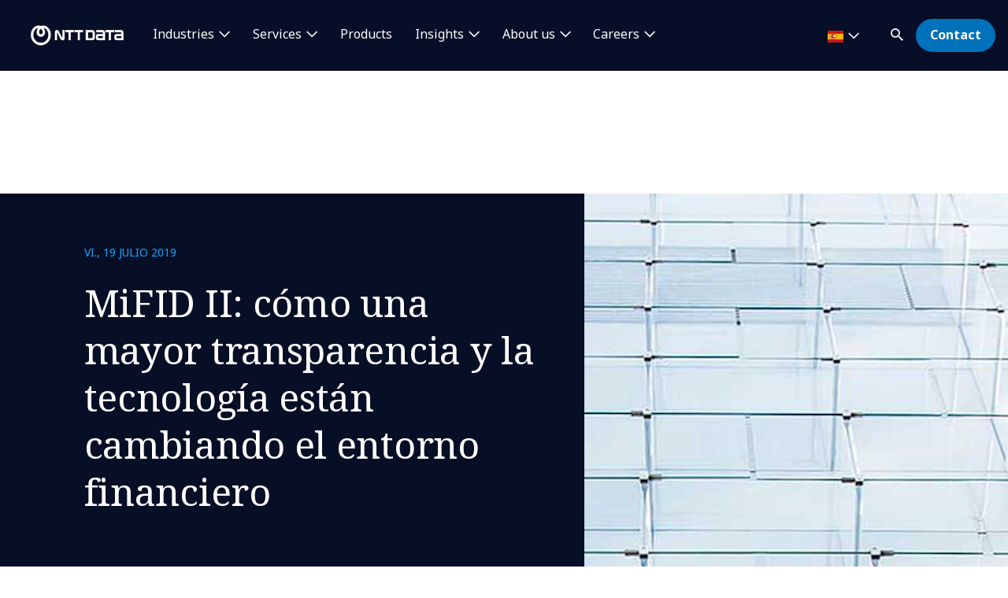

--- FILE ---
content_type: text/html; charset=utf-8
request_url: https://es.nttdata.com/insights/blog/mifid-ii-como-una-mayor-transparencia-y-la-tecnologia-estan-cambiando-el-entorno
body_size: 18353
content:

<!DOCTYPE html>
<html lang="es-ES">
<head>
    

                        <!-- Google Tag Manager -->
                        <script nonce="ueLIDFqjcT14ap2SqUhTVdFXLB4=" type="text/javascript">
                                    (function (w, d, s, l, i) {
                                    w[l] = w[l] || []; w[l].push({
                                        'gtm.start':
            new Date().getTime(),event:'gtm.js'});var f=d.getElementsByTagName(s)[0],
            j=d.createElement(s),dl=l!='dataLayer'?'&l='+l:'';j.async=true;j.src=
            'https://www.googletagmanager.com/gtm.js?id='+i+dl;f.parentNode.insertBefore(j,f);
            })(window,document,'script','dataLayer','GTM-NBZC6RZ');</script>
                        <!-- End Google Tag Manager -->

    <meta charset="utf-8">
    <meta http-equiv="X-UA-Compatible" content="IE=edge,chrome=1">
    <meta name="viewport" content="width=device-width, initial-scale=1.0">
    <meta http-equiv="Content-Type" content="text/html; charset=utf-8" />


            <script type="text/javascript" nonce="ueLIDFqjcT14ap2SqUhTVdFXLB4=" delay="/dist/highlightjs/highlight.min.js"></script>
            <script type="text/javascript" nonce="ueLIDFqjcT14ap2SqUhTVdFXLB4=" delay="/dist/highlightjs/go.min.js"></script>
        <link rel="stylesheet" href="/dist/highlightjs/default.min.css">

    <script type="text/javascript" nonce="ueLIDFqjcT14ap2SqUhTVdFXLB4=" src="/dist/js/main.js?ver=90"></script>
    <script type="text/javascript" nonce="ueLIDFqjcT14ap2SqUhTVdFXLB4=" src="/dist/js/jquery.responsImg.min.js"></script>
    <script type="text/javascript" src="/bundles/emea.js?v=3rVy6L8nRf-_SsJ2E5Kjb9pTIvRsqj-uv3CNisSbLYM1" nonce="ueLIDFqjcT14ap2SqUhTVdFXLB4="></script>

    <link rel="stylesheet" href="/dist/css/style.css?ver=90">
    <link rel="stylesheet" href="/dist/css/emea.css?ver=90">
    <link rel="stylesheet" href="/dist/css/newCountry-selector.css">
    <link rel="stylesheet" href="/dist/css/font-awesome.min.css">




    <recaptcha data-sitekey="6LdT2BMmAAAAAP0R5BhzMlhsuYozYQ0TIsx2sYmE"></recaptcha>
    

    <title> MiFID II: c&#243;mo una mayor transparencia y la tecnolog&#237;a est&#225;n cambiando el entorno financiero | NTT DATA</title>
    <meta property="og:title" content=" MiFID II: c&#243;mo una mayor transparencia y la tecnolog&#237;a est&#225;n cambiando el entorno financiero | NTT DATA" />
<meta property="og:url" content="https://es.nttdata.com/insights/blog/mifid-ii-como-una-mayor-transparencia-y-la-tecnologia-estan-cambiando-el-entorno" />
    <meta property="og:image" content="https://mc-8afc6902-e56c-432c-8c3f-3991-cdn-endpoint.azureedge.net/-/media/project/emea/es/blogs/mifid-ii-transparencia-entorno-financiero.png?extension=webp&amp;cx=0.5&amp;cy=0.5&amp;cw=1200&amp;ch=630&amp;hash=08E495B792FAA355FEDFAAA3C4288553" />
<meta property="og:locale" content="es-ES" />
    <meta name="twitter:title" content=" MiFID II: c&#243;mo una mayor transparencia y la tecnolog&#237;a est&#225;n cambiando el entorno financiero" />
    <meta name="twitter:image" content="https://mc-8afc6902-e56c-432c-8c3f-3991-cdn-endpoint.azureedge.net/-/media/project/emea/es/blogs/mifid-ii-transparencia-entorno-financiero.png?extension=webp&amp;cx=0.5&amp;cy=0.5&amp;cw=280&amp;ch=150&amp;hash=04CE48DBA7A9730BEE6EE0214AC8B195" />
<meta name="robots" content="index, follow">
<link rel="canonical" href="https://es.nttdata.com/insights/blog/mifid-ii-como-una-mayor-transparencia-y-la-tecnologia-estan-cambiando-el-entorno" />

                <link rel="alternate" href="https://es.nttdata.com/insights/blog/mifid-ii-como-una-mayor-transparencia-y-la-tecnologia-estan-cambiando-el-entorno" hreflang="x-default" />









<script type="text/javascript" nonce="ueLIDFqjcT14ap2SqUhTVdFXLB4=">
    $(() => {
        EMEAL.EVENTS.trackWebsiteLang('es');
        
    })
</script>
<script type="application/ld+json" nonce="ueLIDFqjcT14ap2SqUhTVdFXLB4=">
{
  "@context": "https://schema.org",
  "@type": "Article",
  "name": " MiFID II: cómo una mayor transparencia y la tecnología están cambiando el entorno financiero",
  "description": "\r\n  \r\n      \r\n      \r\n    \r\n\r\n  \r\n  \r\n    \n\r\n\r\n\r\n  \r\n    \n\n\n\n\n\n\n\n\n\n\n\n\n\n\n\n\n\n\n\n\n\n\n\n\n\n\n\n\n\n\n\n\n\n\n\n\n\n\n\n\r\n\r\n\r\n  \r\n\r\n  \r\n  ",
  "url": "https://es.nttdata.com/insights/blog/mifid-ii-como-una-mayor-transparencia-y-la-tecnologia-estan-cambiando-el-entorno",
  "publisher": {
    "@context": "https://schema.org",
    "@type": "Organization",
    "name": "NTT DATA",
    "url": "https://es.nttdata.com/",
    "logo": {
      "@type": "ImageObject",
      "url": "https://mc-8afc6902-e56c-432c-8c3f-3991-cdn-endpoint.azureedge.net/-/media/project/emea/shared/global-logo/globallogo_nttdata_blue_resized.png?extension=webp"
    }
  }
}
</script>
</head>
<body class="default-device bodyclass">
    
            <!-- Google Tag Manager (noscript) -->
            <noscript>
                <iframe src="https://www.googletagmanager.com/ns.html?id=GTM-NBZC6RZ" height="0" width="0" style="display:none;visibility:hidden"></iframe>
            </noscript>
            <!--End Google Tag Manager (noscript) -->
<div class="scroll-progress-container">
    <div class="scroll-progress"></div>
</div>
<div id="top"></div>
<a href="#main" class="skip">Skip to main content</a>
<div class="navbar-closer hidden" data-bs-dismiss="offcanvas" data-bs-target="#navbarLevel0Collapse" aria-label="Close"></div>
<nav class="navbar navbar-expand-xl">
    <div class="nav-wrapper d-flex justify-content-between">
            <a href="/" aria-label="NTT DATA logo">
                <img class="navbar-brand" src="https://mc-8afc6902-e56c-432c-8c3f-3991-cdn-endpoint.azureedge.net/-/media/project/emea/shared/global-logo/globallogo_nttdata_white_resized.png?extension=webp&amp;amp;hash=82AED889DCD1D6C0BA76C56A5F81B4C6" alt="NTT DATA logo" />
            </a>

            <div class="mobile-top-wrapper">
                    <ul class="navbar-list level-0-mobile">


    <li class="navbar-list-item navbar-list-item-image-only">
        <a href="javascript:void(0)" class="navbar-link navbar-link-image-only search" data-bs-toggle="offcanvas" data-bs-target="#collapseSearch" role="button" aria-controls="collapseSearch">
           <img src="/dist/img/icons/navbar/search.svg" alt="Search" class="navbar-link-icon" />
            <span class="sr-only">
                search
            </span>
        </a>
    </li>


    <li class="navbar-list-item navbar-list-item-image-only">
        <a id=btn-contact href="/contact-us" class="navbar-link navbar-link-image-only">
            <img src="/dist/img/icons/navbar/envelope.svg" alt="envelope" class="navbar-link-icon">
            <span class="sr-only">
                Contact
            </span>
        </a>
    </li>
                    </ul>
                <button class="navbar-toggler collapsed"
                        type="button"
                        data-bs-toggle="offcanvas"
                        data-bs-target="#navbarLevel0Collapse"
                        aria-controls="navbarLevel0Collapse"
                        aria-label="Toggle navigation">
                    <span class="navbar-toggler-icon">
                        <span class="navbar-toggler-bar"></span>
                        <span class="navbar-toggler-bar"></span>
                        <span class="navbar-toggler-bar"></span>
                    </span>
                </button>

   
            </div>


    </div>

    <div class="offcanvas offcanvas-end" id="navbarLevel0Collapse">

                <div class="navbar-left">
                    <ul class="navbar-list level-0">


<li class="navbar-list-item">
        <a href="/industries" class="navbar-link has-children collapsed" data-bs-toggle=collapse data-bs-target=#collapseLeft0 aria-controls=collapseLeft0 role=button aria-expanded=false onclick="EMEAL.EVENTS.trackNavbar(0,'Industries')">
            Industries        </a>

    

    <div class="container-fluid">
        <div class="row">

            <div class="col-xl-12">
                <div class="collapse" id="collapseLeft0">

                        <div class="row">
                            <div class="col-xl-10">
                                <ul class="navbar-list level-1 mb-0">
                                    <li class="navbar-list-item">
                                        <a href="/industries" class="navbar-link is-overview">
                                            Industries
                                        </a>
                                    </li>
                                </ul>
                            </div>
                        </div>

                    <div class="row">
                            <div class=col-xl-3>
                                <ul class="navbar-list level-1 ">

                                        <li class="navbar-list-item">
                                                    <a href="/industries/automotive" class="navbar-link "  onclick="EMEAL.EVENTS.trackNavbar(1,'Automotive')">
                                                        Automotive
                                                    </a>
                                                <ul class="navbar-list level-2 collapse" id="collapseSubLeft-0-0-0">
                                                </ul>

                                        </li>
                                        <li class="navbar-list-item">
                                                    <a href="/industries/banking" class="navbar-link "  onclick="EMEAL.EVENTS.trackNavbar(1,'Banking and Financial services')">
                                                        Banking and Financial services
                                                    </a>
                                                <ul class="navbar-list level-2 collapse" id="collapseSubLeft-0-0-1">
                                                </ul>

                                        </li>
                                        <li class="navbar-list-item">
                                                    <a href="/industries/education-and-research" class="navbar-link "  onclick="EMEAL.EVENTS.trackNavbar(1,'Education and Research')">
                                                        Education and Research
                                                    </a>
                                                <ul class="navbar-list level-2 collapse" id="collapseSubLeft-0-0-2">
                                                </ul>

                                        </li>
                                        <li class="navbar-list-item">
                                                    <a href="/industries/energy" class="navbar-link "  onclick="EMEAL.EVENTS.trackNavbar(1,'Energy')">
                                                        Energy and Utilities
                                                    </a>
                                                <ul class="navbar-list level-2 collapse" id="collapseSubLeft-0-0-3">
                                                </ul>

                                        </li>

                                </ul>
                            </div>
                            <div class=col-xl-3>
                                <ul class="navbar-list level-1 ">

                                        <li class="navbar-list-item">
                                                    <a href="/industries/health" class="navbar-link "  onclick="EMEAL.EVENTS.trackNavbar(1,'Healthcare')">
                                                        Healthcare
                                                    </a>
                                                <ul class="navbar-list level-2 collapse" id="collapseSubLeft-0-1-0">
                                                </ul>

                                        </li>
                                        <li class="navbar-list-item">
                                                    <a href="/industries/insurance" class="navbar-link "  onclick="EMEAL.EVENTS.trackNavbar(1,'Insurance')">
                                                        Insurance
                                                    </a>
                                                <ul class="navbar-list level-2 collapse" id="collapseSubLeft-0-1-1">
                                                </ul>

                                        </li>
                                        <li class="navbar-list-item">
                                                    <a href="/industries/life-sciences-and-pharma" class="navbar-link "  onclick="EMEAL.EVENTS.trackNavbar(1,'Life Sciences and Pharma')">
                                                        Life Sciences and Pharma
                                                    </a>
                                                <ul class="navbar-list level-2 collapse" id="collapseSubLeft-0-1-2">
                                                </ul>

                                        </li>
                                        <li class="navbar-list-item">
                                                    <a href="/industries/manufacturing" class="navbar-link "  onclick="EMEAL.EVENTS.trackNavbar(1,'Manufacturing')">
                                                        Manufacturing
                                                    </a>
                                                <ul class="navbar-list level-2 collapse" id="collapseSubLeft-0-1-3">
                                                </ul>

                                        </li>

                                </ul>
                            </div>
                            <div class=col-xl-3>
                                <ul class="navbar-list level-1 ">

                                        <li class="navbar-list-item">
                                                    <a href="/industries/public-sector" class="navbar-link "  onclick="EMEAL.EVENTS.trackNavbar(1,'Public Sector')">
                                                        Public Sector
                                                    </a>
                                                <ul class="navbar-list level-2 collapse" id="collapseSubLeft-0-2-0">
                                                </ul>

                                        </li>
                                        <li class="navbar-list-item">
                                                    <a href="/industries/retail" class="navbar-link "  onclick="EMEAL.EVENTS.trackNavbar(1,'Retail')">
                                                        Retail
                                                    </a>
                                                <ul class="navbar-list level-2 collapse" id="collapseSubLeft-0-2-1">
                                                </ul>

                                        </li>
                                        <li class="navbar-list-item">
                                                    <a href="/industries/telco-media-technology" class="navbar-link "  onclick="EMEAL.EVENTS.trackNavbar(1,'Telco, Media and Technology')">
                                                        Telco, Media and Technology
                                                    </a>
                                                <ul class="navbar-list level-2 collapse" id="collapseSubLeft-0-2-2">
                                                </ul>

                                        </li>
                                        <li class="navbar-list-item">
                                                    <a href="/industries/travel-transportation-logistics" class="navbar-link "  onclick="EMEAL.EVENTS.trackNavbar(1,'Travel, Transportation and Logistics')">
                                                        Travel, Transportation and Logistics
                                                    </a>
                                                <ul class="navbar-list level-2 collapse" id="collapseSubLeft-0-2-3">
                                                </ul>

                                        </li>

                                </ul>
                            </div>
                                            </div>
                </div>
            </div>
        </div>
    </div>


</li>

<li class="navbar-list-item">
        <a href="/services" class="navbar-link has-children collapsed" data-bs-toggle=collapse data-bs-target=#collapseLeft1 aria-controls=collapseLeft1 role=button aria-expanded=false onclick="EMEAL.EVENTS.trackNavbar(0,'Services')">
            Services        </a>

    

    <div class="container-fluid">
        <div class="row">

            <div class="col-xl-12">
                <div class="collapse" id="collapseLeft1">

                        <div class="row">
                            <div class="col-xl-10">
                                <ul class="navbar-list level-1 mb-0">
                                    <li class="navbar-list-item">
                                        <a href="/services" class="navbar-link is-overview">
                                            Services
                                        </a>
                                    </li>
                                </ul>
                            </div>
                        </div>

                    <div class="row">
                            <div class=col-xl-3>
                                <ul class="navbar-list level-1 ">

                                        <li class="navbar-list-item">
                                                    <a href="/services/application-services" class="navbar-link "  onclick="EMEAL.EVENTS.trackNavbar(1,'Application')">
                                                        Application Services
                                                    </a>
                                                <ul class="navbar-list level-2 collapse" id="collapseSubLeft-1-0-0">
                                                </ul>

                                        </li>
                                        <li class="navbar-list-item">
                                                    <a href="/services/bps" class="navbar-link "  onclick="EMEAL.EVENTS.trackNavbar(1,'BPO &amp; Digital Operations')">
                                                        Business Process Services
                                                    </a>
                                                <ul class="navbar-list level-2 collapse" id="collapseSubLeft-1-0-1">
                                                </ul>

                                        </li>
                                        <li class="navbar-list-item">
                                                    <a href="/services/cloud-it" class="navbar-link "  onclick="EMEAL.EVENTS.trackNavbar(1,'Cloud')">
                                                        Cloud
                                                    </a>
                                                <ul class="navbar-list level-2 collapse" id="collapseSubLeft-1-0-2">
                                                </ul>

                                        </li>
                                        <li class="navbar-list-item">
                                                    <a href="/services/business-technology" class="navbar-link "  onclick="EMEAL.EVENTS.trackNavbar(1,'Consulting')">
                                                        Consulting
                                                    </a>
                                                <ul class="navbar-list level-2 collapse" id="collapseSubLeft-1-0-3">
                                                </ul>

                                        </li>
                                        <li class="navbar-list-item">
                                                    <a href="/services/cx-design" class="navbar-link "  onclick="EMEAL.EVENTS.trackNavbar(1,'CX &amp; Design')">
                                                        CX and Digital Products
                                                    </a>
                                                <ul class="navbar-list level-2 collapse" id="collapseSubLeft-1-0-4">
                                                </ul>

                                        </li>

                                </ul>
                            </div>
                            <div class=col-xl-3>
                                <ul class="navbar-list level-1 ">

                                        <li class="navbar-list-item">
                                                    <a href="/services/cybersecurity" class="navbar-link "  onclick="EMEAL.EVENTS.trackNavbar(1,'Cybersecurity')">
                                                        Cybersecurity
                                                    </a>
                                                <ul class="navbar-list level-2 collapse" id="collapseSubLeft-1-1-0">
                                                </ul>

                                        </li>
                                        <li class="navbar-list-item">
                                                    <a href="/services/data-and-analytics" class="navbar-link "  onclick="EMEAL.EVENTS.trackNavbar(1,'Data and Analytics')">
                                                        Data and Analytics
                                                    </a>
                                                <ul class="navbar-list level-2 collapse" id="collapseSubLeft-1-1-1">
                                                </ul>

                                        </li>
                                        <li class="navbar-list-item">
                                                    <a href="/services/digital-workplace" class="navbar-link "  onclick="EMEAL.EVENTS.trackNavbar(1,'Digital Workplace')">
                                                        Digital Workplace
                                                    </a>
                                                <ul class="navbar-list level-2 collapse" id="collapseSubLeft-1-1-2">
                                                </ul>

                                        </li>
                                        <li class="navbar-list-item">
                                                    <a href="/services/emerging-technology" class="navbar-link "  onclick="EMEAL.EVENTS.trackNavbar(1,'Edge')">
                                                        Edge
                                                    </a>
                                                <ul class="navbar-list level-2 collapse" id="collapseSubLeft-1-1-3">
                                                </ul>

                                        </li>
                                        <li class="navbar-list-item">
                                                    <a href="/services/enterprise-application-platforms" class="navbar-link "  onclick="EMEAL.EVENTS.trackNavbar(1,'Enterprise Application Platforms')">
                                                        Enterprise Application Platforms
                                                    </a>
                                                <ul class="navbar-list level-2 collapse" id="collapseSubLeft-1-1-4">
                                                </ul>

                                        </li>

                                </ul>
                            </div>
                            <div class=col-xl-3>
                                <ul class="navbar-list level-1 ">

                                        <li class="navbar-list-item">
                                                    <a href="/services/generative-ai" class="navbar-link "  onclick="EMEAL.EVENTS.trackNavbar(1,'Generative AI')">
                                                        Generative AI
                                                    </a>
                                                <ul class="navbar-list level-2 collapse" id="collapseSubLeft-1-2-0">
                                                </ul>

                                        </li>
                                        <li class="navbar-list-item">
                                                    <a href="/services/global-data-centers" class="navbar-link "  onclick="EMEAL.EVENTS.trackNavbar(1,'Data Center Services')">
                                                        Global Data Centers
                                                    </a>
                                                <ul class="navbar-list level-2 collapse" id="collapseSubLeft-1-2-1">
                                                </ul>

                                        </li>
                                        <li class="navbar-list-item">
                                                    <a href="/services/enterprise-networking" class="navbar-link "  onclick="EMEAL.EVENTS.trackNavbar(1,'Enterprise Networking')">
                                                        Enterprise Networking
                                                    </a>
                                                <ul class="navbar-list level-2 collapse" id="collapseSubLeft-1-2-2">
                                                </ul>

                                        </li>
                                        <li class="navbar-list-item">
                                                    <a href="/services/sustainability-services" class="navbar-link "  onclick="EMEAL.EVENTS.trackNavbar(1,'sustainability-services')">
                                                        Sustainability Services
                                                    </a>
                                                <ul class="navbar-list level-2 collapse" id="collapseSubLeft-1-2-3">
                                                </ul>

                                        </li>
                                        <li class="navbar-list-item">
                                                    <a href="/services/infrastructure-solutions" class="navbar-link "  onclick="EMEAL.EVENTS.trackNavbar(1,'Infrastructure Solutions')">
                                                        Infrastructure Solutions
                                                    </a>
                                                <ul class="navbar-list level-2 collapse" id="collapseSubLeft-1-2-4">
                                                </ul>

                                        </li>

                                </ul>
                            </div>
                                                    <div class="col-xl-3 featured-col">
                                <img src="https://mc-8afc6902-e56c-432c-8c3f-3991-cdn-endpoint.azureedge.net/-/media/project/emea/shared/news/genai/gen-ai-hero.jpg?extension=webp&amp;cx=0.51&amp;cy=0.31&amp;cw=450&amp;ch=250&amp;hash=69C99CDAE5E1896CBAC8938254DB39D6" alt="Barco navegando al amanecer" />
                                <p class="is-heading">La IA generativa en la industria 4.0</p>
                                <p>&#191;A&#250;n no sabes como la IA generativa est&#225; revolucionando el sector industria?</p>
                                <p>
                                    <a href="/landings/ia-generativa-industria">La IA generativa en la industria 4.0</a>
                                </p>
                            </div>
                    </div>
                </div>
            </div>
        </div>
    </div>


</li>

<li class="navbar-list-item">
        <a href="/services/solutions/syntphony" class="navbar-link "  onclick="EMEAL.EVENTS.trackNavbar(0,'Products')">
            Products        </a>

    
</li>

<li class="navbar-list-item">
        <a href="/insights" class="navbar-link has-children collapsed" data-bs-toggle=collapse data-bs-target=#collapseLeft3 aria-controls=collapseLeft3 role=button aria-expanded=false onclick="EMEAL.EVENTS.trackNavbar(0,'Insights')">
            Insights        </a>

    

    <div class="container-fluid">
        <div class="row">

            <div class="col-xl-12">
                <div class="collapse" id="collapseLeft3">

                        <div class="row">
                            <div class="col-xl-10">
                                <ul class="navbar-list level-1 mb-0">
                                    <li class="navbar-list-item">
                                        <a href="/all-insights" class="navbar-link is-overview">
                                            Insights
                                        </a>
                                    </li>
                                </ul>
                            </div>
                        </div>

                    <div class="row">
                            <div class=col-xl-3>
                                <ul class="navbar-list level-1 ">

                                        <li class="navbar-list-item">
                                                    <span class="navbar-link has-children collapsed" data-bs-toggle=collapse data-bs-target=#collapseSubLeft-3-0-0 aria-controls=collapseSubLeft-3-0-0 role=button aria-expanded=false>
                                                        By type
                                                    </span>
                                                <ul class="navbar-list level-2 collapse" id="collapseSubLeft-3-0-0">


    <li class="navbar-list-item">
        <a href="/all-insights?ct=Blog" class="navbar-link "  onclick="EMEAL.EVENTS.trackNavbar(2,'Blog')">Blog posts</a>
    </li>


    <li class="navbar-list-item">
        <a href="/all-insights?ct=Case%20Study" class="navbar-link "  onclick="EMEAL.EVENTS.trackNavbar(2,'Case studies')">Case studies</a>
    </li>


    <li class="navbar-list-item">
        <a href="/all-insights?ct=eBook" class="navbar-link "  onclick="EMEAL.EVENTS.trackNavbar(2,'eBook')">eBook</a>
    </li>


    <li class="navbar-list-item">
        <a href="/all-insights?ct=Report" class="navbar-link "  onclick="EMEAL.EVENTS.trackNavbar(2,'Reports')">Reports</a>
    </li>


    <li class="navbar-list-item">
        <a href="/all-insights?ct=Whitepaper" class="navbar-link "  onclick="EMEAL.EVENTS.trackNavbar(2,'Whitepapers')">Whitepapers</a>
    </li>
                                                </ul>

                                        </li>

                                </ul>
                            </div>
                            <div class=col-xl-3>
                                <ul class="navbar-list level-1 ">

                                        <li class="navbar-list-item">
                                                    <span class="navbar-link has-children collapsed" data-bs-toggle=collapse data-bs-target=#collapseSubLeft-3-1-0 aria-controls=collapseSubLeft-3-1-0 role=button aria-expanded=false>
                                                        By topic
                                                    </span>
                                                <ul class="navbar-list level-2 collapse" id="collapseSubLeft-3-1-0">


    <li class="navbar-list-item">
        <a href="/all-insights?topic=Technology" class="navbar-link "  onclick="EMEAL.EVENTS.trackNavbar(2,'Technology')">Technology</a>
    </li>


    <li class="navbar-list-item">
        <a href="/all-insights?topic=Data%20%26%20AI" class="navbar-link "  onclick="EMEAL.EVENTS.trackNavbar(2,'AI Insights')">Data and Artificial Intelligence</a>
    </li>


    <li class="navbar-list-item">
        <a href="/all-insights?topic=Trends" class="navbar-link "  onclick="EMEAL.EVENTS.trackNavbar(2,'all_insights')">Trends</a>
    </li>


    <li class="navbar-list-item">
        <a href="/all-insights?topic=Cloud" class="navbar-link "  onclick="EMEAL.EVENTS.trackNavbar(2,'all_insights')">Cloud</a>
    </li>
                                                </ul>

                                        </li>

                                </ul>
                            </div>
                                                    <div class="col-xl-3 featured-col">
                                <img src="https://mc-8afc6902-e56c-432c-8c3f-3991-cdn-endpoint.azureedge.net/-/media/project/emea/es/revista-radar/2025/hero-ciberseguridad-radar.jpg?extension=webp&amp;cx=0.5&amp;cy=0.5&amp;cw=450&amp;ch=250&amp;hash=18100B6F06A498ACB3768A28A4846FBA" alt="Hero Ciberseguridad" />
                                <p class="is-heading">Revista Radar</p>
                                <p>Es la revista digital mensual de Ciberseguridad de NTT DATA que explora las principales perspectivas, tendencias, innovaciones y soluciones en el sector tecnol&#243;gico.</p>
                                <p>
                                    <a href="/insights/revista-radar">Lee m&#225;s</a>
                                </p>
                            </div>
                    </div>
                </div>
            </div>
        </div>
    </div>


</li>

<li class="navbar-list-item">
        <a href="/about-us" class="navbar-link has-children collapsed" data-bs-toggle=collapse data-bs-target=#collapseLeft4 aria-controls=collapseLeft4 role=button aria-expanded=false onclick="EMEAL.EVENTS.trackNavbar(0,'About us')">
            About us        </a>

    

    <div class="container-fluid">
        <div class="row">

            <div class="col-xl-12">
                <div class="collapse" id="collapseLeft4">

                        <div class="row">
                            <div class="col-xl-10">
                                <ul class="navbar-list level-1 mb-0">
                                    <li class="navbar-list-item">
                                        <a href="/about-us" class="navbar-link is-overview">
                                            About us
                                        </a>
                                    </li>
                                </ul>
                            </div>
                        </div>

                    <div class="row">
                            <div class=col-xl-3>
                                <ul class="navbar-list level-1 ">

                                        <li class="navbar-list-item">
                                                    <span class="navbar-link has-children collapsed" data-bs-toggle=collapse data-bs-target=#collapseSubLeft-4-0-0 aria-controls=collapseSubLeft-4-0-0 role=button aria-expanded=false>
                                                        Who we are
                                                    </span>
                                                <ul class="navbar-list level-2 collapse" id="collapseSubLeft-4-0-0">


    <li class="navbar-list-item">
        <a href="/leadership" class="navbar-link "  onclick="EMEAL.EVENTS.trackNavbar(2,'Leadership')">Leadership</a>
    </li>


    <li class="navbar-list-item">
        <a href="/about-us/ignite-tomorrow-today" class="navbar-link "  onclick="EMEAL.EVENTS.trackNavbar(2,'ignite-tomorrow-today')">Ignite tomorrow, today</a>
    </li>


    <li class="navbar-list-item">
        <a href="/alliances" class="navbar-link "  onclick="EMEAL.EVENTS.trackNavbar(2,'Partnerships')">Partnerships</a>
    </li>
                                                </ul>

                                        </li>

                                </ul>
                            </div>
                            <div class=col-xl-3>
                                <ul class="navbar-list level-1 ">

                                        <li class="navbar-list-item">
                                                    <span class="navbar-link has-children collapsed" data-bs-toggle=collapse data-bs-target=#collapseSubLeft-4-1-0 aria-controls=collapseSubLeft-4-1-0 role=button aria-expanded=false>
                                                        NTT DATA in action
                                                    </span>
                                                <ul class="navbar-list level-2 collapse" id="collapseSubLeft-4-1-0">


    <li class="navbar-list-item">
        <a href="/about-us/events" class="navbar-link "  onclick="EMEAL.EVENTS.trackNavbar(2,'events')">Events</a>
    </li>


    <li class="navbar-list-item">
        <a href="/news" class="navbar-link "  onclick="EMEAL.EVENTS.trackNavbar(2,'news')">News</a>
    </li>


    <li class="navbar-list-item">
        <a href="https://es.nttdata.com/all-insights?ct=Updates" class="navbar-link "  onclick="EMEAL.EVENTS.trackNavbar(2,'Updates')">Updates</a>
    </li>


    <li class="navbar-list-item">
        <a href="/about-us/innovation" class="navbar-link "  onclick="EMEAL.EVENTS.trackNavbar(2,'Innovation')">Innovation</a>
    </li>


    <li class="navbar-list-item">
        <a href="/about-us/sport-sponsorships" class="navbar-link "  onclick="EMEAL.EVENTS.trackNavbar(2,'Sport Sponsorships')">Sport Sponsorships</a>
    </li>
                                                </ul>

                                        </li>

                                </ul>
                            </div>
                            <div class=col-xl-3>
                                <ul class="navbar-list level-1 ">

                                        <li class="navbar-list-item">
                                                    <span class="navbar-link has-children collapsed" data-bs-toggle=collapse data-bs-target=#collapseSubLeft-4-2-0 aria-controls=collapseSubLeft-4-2-0 role=button aria-expanded=false>
                                                        Our commitments
                                                    </span>
                                                <ul class="navbar-list level-2 collapse" id="collapseSubLeft-4-2-0">


    <li class="navbar-list-item">
        <a href="/about-us/sustainability-esg" class="navbar-link "  onclick="EMEAL.EVENTS.trackNavbar(2,'Sustainability &amp; ESG')">Sustainability &amp; ESG</a>
    </li>


    <li class="navbar-list-item">
        <a href="https://www.nttdatafoundation.com/es" class="navbar-link is-external" target=_blank onclick="EMEAL.EVENTS.trackNavbar(2,'NTT DATA FOUNDATION')">NTT DATA Foundation</a>
    </li>
                                                </ul>

                                        </li>

                                </ul>
                            </div>
                                                    <div class="col-xl-3 featured-col">
                                <img src="https://mc-8afc6902-e56c-432c-8c3f-3991-cdn-endpoint.azureedge.net/-/media/project/emea/shared/ibiol/esg-report-2025/portada-cielo.png?extension=webp&amp;cx=0.5&amp;cy=0.5&amp;cw=450&amp;ch=250&amp;hash=7D0BFDDA1B74B4479C4828236406559F" alt="Portada" />
                                <p class="is-heading">Informe de Sosteniblidad</p>
                                <p>Estado de informaci&#243;n No Financiera 24/25</p>
                                <p>
                                    <a href="https://es.nttdata.com/landings/esg-sustainability-report">Lee m&#225;s</a>
                                </p>
                            </div>
                    </div>
                </div>
            </div>
        </div>
    </div>


</li>

<li class="navbar-list-item">
        <a href="https://careers.emeal.nttdata.com/s/careers?language=es" class="navbar-link has-children collapsed" data-bs-toggle=collapse data-bs-target=#collapseLeft5 aria-controls=collapseLeft5 role=button aria-expanded=false onclick="EMEAL.EVENTS.trackNavbar(0,'Careers')">
            Careers        </a>

    

    <div class="container-fluid">
        <div class="row">

            <div class="col-xl-12">
                <div class="collapse" id="collapseLeft5">

                        <div class="row">
                            <div class="col-xl-10">
                                <ul class="navbar-list level-1 mb-0">
                                    <li class="navbar-list-item">
                                        <a href="https://careers.emeal.nttdata.com/s/careers?language=es" class="navbar-link is-overview">
                                            Careers
                                        </a>
                                    </li>
                                </ul>
                            </div>
                        </div>

                    <div class="row">
                            <div class=col-xl-3>
                                <ul class="navbar-list level-1 ">

                                        <li class="navbar-list-item">
                                                    <a href="https://careers.emeal.nttdata.com/s/careers?language=es" class="navbar-link is-external" target=_blank onclick="EMEAL.EVENTS.trackNavbar(1,'What we offer you')">
                                                        What we offer you
                                                    </a>
                                                <ul class="navbar-list level-2 collapse" id="collapseSubLeft-5-0-0">
                                                </ul>

                                        </li>
                                        <li class="navbar-list-item">
                                                    <a href="https://careers.emeal.nttdata.com/s/jobs?language=es&amp;pcountry=Espana" class="navbar-link is-external" target=_blank onclick="EMEAL.EVENTS.trackNavbar(1,'Job opportunities')">
                                                        Job opportunities
                                                    </a>
                                                <ul class="navbar-list level-2 collapse" id="collapseSubLeft-5-0-1">
                                                </ul>

                                        </li>

                                </ul>
                            </div>
                            <div class=col-xl-3>
                                <ul class="navbar-list level-1 ">

                                        <li class="navbar-list-item">
                                                    <a href="https://ifgeekthen.nttdata.com/s/?language=es" class="navbar-link is-external" target=_blank onclick="EMEAL.EVENTS.trackNavbar(1,'')">
                                                        IfGeekthen Blog
                                                    </a>
                                                <ul class="navbar-list level-2 collapse" id="collapseSubLeft-5-1-0">
                                                </ul>

                                        </li>
                                        <li class="navbar-list-item">
                                                    <a href="https://careers.emeal.nttdata.com/s/events?language=es" class="navbar-link is-external" target=_blank onclick="EMEAL.EVENTS.trackNavbar(1,'Talent events')">
                                                        Talent events
                                                    </a>
                                                <ul class="navbar-list level-2 collapse" id="collapseSubLeft-5-1-1">
                                                </ul>

                                        </li>

                                </ul>
                            </div>
                                                    <div class="col-xl-3 featured-col">
                                <img src="https://dam.nttdata.com/api/public/content/1d1519300c91499eafeb502be64351a2?v=610b8e19" alt="Top employer Latam" />
                                <p class="is-heading">Nos enorgullece haber sido reconocidos como Top Employer 2026</p>
                                <p></p>
                                <p>
                                    <a href="/newsfolder/ntt-data-reconocida-como-global-top-employer-2026">M&#225;s informaci&#243;n</a>
                                </p>
                            </div>
                    </div>
                </div>
            </div>
        </div>
    </div>


</li>                    </ul>
                </div>
            <div class="navbar-right">

<li class="navbar-list-item navbar-list-item-image-only mob-d-none country-selector" data-bs-toggle="modal" data-bs-target="#countrySelectorModal">
    <button class="countryDetail navbar-link">
        <img src="" alt="">
        <span class="countryname"></span>
        <span class="country_SelectLanguage"></span>
    </button>
</li>
                <ul class="navbar-list level-0">


    <li class="navbar-list-item">
        <a href="javascript:void(0)" class="navbar-link has-icon text-hidden has-children search collapsed d-none d-xl-block" data-bs-toggle="offcanvas" data-bs-target="#collapseSearch" role="button"
           aria-expanded="false" aria-controls="collapseSearch">

            <img class="navbar-link-icon" src="/dist/img/icons/navbar/search.svg" alt="Search"
                 aria-hidden="true"><span class="navbar-link-text">Search</span>
        </a>
        
    </li>


    <li class="navbar-list-item">
        <a id=btn-contact href="/contact-us" class="navbar-link btn btn-primary" target="" onclick="EMEAL.EVENTS.trackNavbar(0,'contact-us')">Contact</a>
    </li>
                </ul>
            </div>

    </div>



<div class="modal country-selector-modal fade" id="countrySelectorModal" tabindex="0" aria-labelledby="countrySelectorModalLabel" aria-hidden="true">
    <div class="modal-dialog">
        <div class="modal-content country-selector-modal-content">
            <div class="container-fluid">
                <div class="row">
                    <div class="col-sm-12">
                        <div class="new_countrySelect-container">
                            <div class="new_countrySelect-header">
                                <span id="display_title_CountrySelector"></span>
                                <span class="mob-d-none" id="closeHeader_CountrySelector" data-bs-toggle="modal" data-bs-target="#countrySelectorModal" data-bs-dismiss="modal"><i class="fa-solid fa-xmark"></i></span>
                            </div>
                            <div class="new_countrySelect-CurrentLabel" id="new_countrySelect-CurrentLabel"></div>
                            <div class="new_countrySelect-inputArea">
                                <label for="inputCountry" id="display_label_CountrySelector"></label>
                                <div class="new_countrySelector_Inputcntr">
                                    <input type="text" id="inputCountry" onkeyup="countryFilterFunc(this.value)" autocomplete="off" />
                                    <span id="country_search" class="country_search"><i class="fa-solid fa-magnifying-glass"></i></span>
                                    <span id="country_search_close" class="country_search_close" onclick="resetCountryList()"><i class="fa-solid fa-circle-xmark"></i></span>
                                </div>

                            </div>
                            <div class="new_countrySelect-suggestArea" id="new_countrySelectSuggestion"></div>
                            <div class="new_countrySelect-notAvailable" id="new_countrySelectnotAvailable">
                            </div>
                        </div>
                    </div>
                </div>
            </div>
        </div>
    </div>
    <input type="hidden" id="cs-targetHostname" value="es.nttdata.com" />
    <input type="hidden" id="cs-virtualFolder" value="/" />
    <input type="hidden" id="cs-language" value="es-ES" />
</div>
    

</nav>

<div class="offcanvas offcanvas-top is-search" id="collapseSearch">
    <div class="search-wrapper py-5">
        <form class="search search-input-js-component" action="/search">
                    <div class="input-group">
            <input type="search" class="form-control" placeholder="&#191;Qu&#233; est&#225;s buscando?" aria-label="aria-label"
                   name="keyword" data-searchInputItemId="{50439A3C-90C3-4127-903D-BBA8C2188B5E}" data-autocomplete="1">
            <div class="input-group-appendx">
                <button type="submit"
                        class="btn btn-secondary ">
                    Search
                    <div class="cta-search">
    <div class="icon">
        <svg aria-hidden="true" xmlns="http://www.w3.org/2000/svg" viewBox="0 0 16 16"><path d="M11.435 10.063h-.723l-.256-.247a5.92 5.92 0 001.437-3.87 5.946 5.946 0 10-5.947 5.947 5.92 5.92 0 003.87-1.437l.247.256v.723L14.637 16 16 14.637l-4.565-4.574zm-5.489 0A4.111 4.111 0 011.83 5.946 4.111 4.111 0 015.946 1.83a4.111 4.111 0 014.117 4.116 4.111 4.111 0 01-4.117 4.117z" fill="#141414" fill-rule="evenodd" /></svg>
    </div>
</div>

                </button>
            </div>

        </div>
        <div class="tt-menu">

        </div>



        </form>
    </div>
</div>
            <div class="jumbotron-fluid is-article bg-primary ">
            <div class="hero-titles">
                <div class="container-fluid">
                    <div class="row">
                        <div class="col-md-7">
                            <div class="hero-content">
                                    <p class="tag">vi., 19 julio 2019</p>
                                <h1 class=""> MiFID II: c&#243;mo una mayor transparencia y la tecnolog&#237;a est&#225;n cambiando el entorno financiero</h1>
                                <p class="is-x-large"></p>
                                
                                
                            </div>
                        </div>
                    </div>
                </div>
            </div>
            <div class="bg-image" style="background-image: url(https://mc-8afc6902-e56c-432c-8c3f-3991-cdn-endpoint.azureedge.net/-/media/project/emea/es/blogs/mifid-ii-transparencia-entorno-financiero.png?extension=webp&amp;cx=0.5&amp;cy=0.5&amp;cw=1000&amp;ch=667&amp;hash=CDDED57D95D5240E7FB1122B694BD604) "></div>
        </div>


<section id="main" class="article-wrapper">
    <div class="container-fluid">
        <div class="row">
            <div class="col-lg-7 ">
                <article id="articleTask">
                        <div class="wysiwyg-content">

        
  
      
      <div class="pane-content">
    
<div class="paragraphs-items paragraphs-items-field-blog-body paragraphs-items-field-blog-body-full paragraphs-items-full">
  <div class="field field-name-field-blog-body field-type-paragraphs field-label-hidden"><div class="field-items"><div class="field-item even"><div class="entity entity-paragraphs-item paragraphs-item-blog-body-summary eve_outer_paragraph" about="" typeof="">
  <div class="content">
    <div class="field field-name-field-blog-body-summary field-type-text-long field-label-hidden"><div class="field-items"><div class="field-item even"><p>Tras la crisis financiera de 2008, la Unión Europea (UE) revisó algunas de las regulaciones para fortalecer la transparencia en el sector financiero y proteger a los inversores. La Directiva sobre Mercados de Instrumentos Financieros (MiFID I) de 2007, primer intento de estandarización y de mejora de la transparencia en el sector en la UE, se modificó después de que la crisis revelara algunas de sus deficiencias y puntos débiles.</p>
</div></div></div>  </div>
</div>
</div><div class="field-item odd"><div class="entity entity-paragraphs-item paragraphs-item-blog-body-text eve_outer_paragraph" about="" typeof="">
  <div class="content">
    <div class="field field-name-field-blog-text field-type-text-with-summary field-label-hidden"><div class="field-items"><div class="field-item even"><p>MiFID II, en vigor desde enero de 2018, ha supuesto un impacto en cómo el mercado de instrumentos financieros opera. Para combatir productos financieros complejos, como las hipotecas de alto riesgo y otros problemas que se vieron en 2008, y con el fin de fortalecer la integridad del mercado, MiFID II abarca servicios financieros de asesoramiento de mercados para bancos, entidades no bancarias y otros proveedores de servicios similares para clientes mayoristas y minoristas.</p>
<p>Para incrementar la transparencia en los informes y ofrecer definiciones detalladas de proveedores de servicios, productos y  clientes, los bancos (y otras entidades financieras) se han apoyado en la tecnología para cumplir y competir en el nuevo entorno financiero. El informe conjunto de everis y la IE Law School de 2018 “<a href="https://www.everis.com/global/es/informe-tecnologia-banca" target="_blank">Tecnología en banca: la oportunidad para cumplir y competir</a>” analiza los objetivos de la regulación y cómo puede proteger al inversor y mejorar la transparencia en el sector financiero. </p>
<p><strong>Objetivos de la MiFID II</strong></p>
<p>MiFID II busca proteger al inversor y mejorar la transparencia de todos los productos y servicios financieros en el mercado.</p>
<p><strong>Protección hacia el inversor: </strong></p>
<ul><li>Categorización</li>
</ul><p>La nueva directiva obliga a las entidades a segmentar los clientes en tres categorías con distintos grados de protección: clientes contrapartes elegibles, clientes profesionales y clientes minoristas. De acuerdo a esta clasificación los clientes minoristas deben recibir mayor protección mientras que las contrapartes elegibles (entidades financieras, ESI, etc.) recibirían un menor nivel de amparo.</p>
<p>Asimismo, las empresas de inversión deben evaluar la experiencia y el conocimiento del cliente junto con su situación financiera y objetivos de inversión para encontrar los productos que mejor se adapten a cada individuo.</p>
<p>Finalmente, las entidades financieras deben distinguir entre productos complejos y no complejos e informar a los inversores con claridad e imparcialidad.</p>
<p><strong>Mayor transparencia:</strong></p>
<ul><li>Tecnología</li>
</ul><p>Mejorar la eficiencia y elevar la precisión en informes y requisitos de seguridad, implica el uso de la tecnología para cumplir con la regulación. Ésta permitirá un mejor seguimiento de las operaciones y aumento de la transparencia.</p>
<ul><li>Nuevos centros de negociación</li>
</ul><p>Creación de los nuevos Sistemas Organizados de Contratación (<em>Organized Trading Facilities</em>),  que son un centro de negociación multilateral con una definición deliberadamente amplia. Su creación busca incluir todas las formas diferentes de ejecución de transacciones posibles para que no se pase nada por alto. La regulación que se emplea en otros centros de negociación se aplica aquí, incluyendo la relativa a comercio justo y ordenado, a la ejecución de órdenes y a la transparencia antes y después de la negociación.<a href="#_ftn2" name="_ftnref2" title="" id="_ftnref2">[1]</a></p>
<p><strong>Redefinición del asesoramiento financiero y los servicios de inversión</strong></p>
<p>Antes, las empresas de servicio de inversión no siempre aplicaban el cobro de tasas de forma explícita y ganaban en comisiones de intermediación, percibiéndose por el cliente como un servicio gratuito. Este modelo generaba conflictos de interés ya que las entidades y gestoras tenían incentivos para recomendar inversiones y productos propios que les generaban mayor beneficio en lugar de ofrecer los más apropiados para el cliente.</p>
<p>El nuevo sistema establece cuatro modelos de negocio diferentes que son más abiertos, claros y justos para los inversores.</p>
<ul><li><strong>Ejecución de órdenes en nombre del cliente</strong>: Los proveedores de este servicio pueden ganar comisiones solo cuando el 25% de la oferta hacia el cliente incluya productos de la misma categoría procedentes de terceras entidades.</li>
<li><strong>Asesoramiento no independiente</strong>: Los asesores no independientes también pueden ganar comisiones cuando demuestren que han ofrecido al cliente el 25% de fondos de terceros o algún tipo de valor añadido distinto de la mera ejecución de las órdenes (por ejemplo una oferta guiada o un seguimiento de la idoneidad del producto para el cliente).</li>
<li><strong>Asesoramiento independiente</strong>: Los asesores independientes no pueden recibir retrocesiones o comisiones de terceros y deben establecer tarifas de asesoría concreta y explícita.</li>
<li><strong>Gestión discrecional de carteras</strong>: Los clientes firman un mandato de gestión mediante el cual el asesor toma decisiones de inversión sin la autorización del inversor para cada operación.</li>
</ul><p>Las entidades deben comunicar claramente el tipo de servicios que ofrecen a los clientes. Aunque las comisiones y las tarifas de retrocesión siguen siendo práctica habitual, como pasa en España, si se apuesta por un modelo de asesoramiento no independiente la nueva regulación exige que estas tarifas y la relación entre el inversor y el asesor sean más transparentes.</p>
<p>Aunque muchas entidades tratan de mantener el statu quo, se ha abierto la puerta a empresas más flexibles y expertas en tecnología capaces de adaptarse rápidamente al nuevo entorno regulatorio. El asesoramiento pasivo realizado por asesores basados en inteligencia artificial o robots es solo un ejemplo de los nuevos modelos de negocio.</p>
<p><strong>Mejor conservación de la información</strong></p>
<p>Las entidades financieras deben grabar las conversaciones telefónicas y las comunicaciones por correo electrónico con los clientes sobre la ejecución de órdenes en todas las etapas de la operación.</p>
<p>Los bancos y otros proveedores de servicios deben proporcionar información clara y estructurada sobre las operaciones y el ciclo de vida completo de una transacción dentro de las 72 horas posteriores a la solicitud, que puede ser realizada por el cliente o por un organismo regulador. La rigurosidad de este requisito ha hecho que muchas entidades financieras incorporen elementos de inteligencia artificial y tecnologías de procesamiento del lenguaje natural para cumplir con la norma  y mejorar el uso de la información que ahora deben recopilar.</p>
<p><strong>Cómo MiFID II reformará los bancos</strong></p>
<ul><li><strong>Nueva relación banco/cliente</strong></li>
</ul><p>Las entidades financieras deben tener tengan un conocimiento más estricto de los clientes para crear productos que satisfagan mejor sus necesidades. Además también se profundiza en el concepto de asesoramiento independiente para crear una relación más centrada en el cliente, donde éste paga directamente por un servicio financiero.</p>
<ul><li><strong>Tecnología</strong></li>
</ul><p>La tecnología será clave para ofrecer nuevos productos y servicios a los clientes. Los bancos y otras entidades  que puedan gestionar y analizar enormes cantidades de datos, podrán proporcionar un mejor servicio de asesoramiento, anticipando las necesidades a largo plazo de los clientes.</p>
<p>Tecnologías como <em>roboadvisors</em> permitirán que los bancos puedan ofrecer nuevos servicios alternativos para aquellos clientes que buscan una gestión pasiva y asequible de sus carteras. Este tipo de asesoramiento independiente y de bajo coste que utiliza algoritmos y elimina el factor humano se está volviendo cada vez más popular entre ciertas categorías de clientes.</p>
<p>Sistemas de procesamiento del lenguaje natural, la construcción del conocimiento (NLP, NLG y NLU), el <em>big data</em> y el <em>machine learning</em> permitirán a los bancos cumplir con los requisitos reglamentarios de recopilar, almacenar, procesar y aprovechar al máximo la enorme cantidad de información.</p>
<p>La implementación de MiFID II ha conllevado políticas más estrictas en materia de transparencia y protección de inversores. Sólo aquellos con una clara visión de futuro podrán cambiar el entorno financiero a través de productos y servicios novedosos.</p>
<p> </p>
<p class="rtecenter"><a href="https://lawahead.ie.edu/mifid-2-transparency-and-technology-changing-the-financial-landscape/" target="_blank">POST EN INGLÉS</a></p>
<p> </p>
<p> </p>
<p><a href="#_ftnref2" name="_ftn2" title="" id="_ftn2">[1]</a></p>
<p><a href="https://www.afm.nl/en/professionals/onderwerpen/mifid-2/marktstructuur-otf" target="_blank">MiFID II - Organised Trading Facility (OTF)</a></p>
</div></div></div>  </div>
</div>
</div></div></div></div>
  </div>

  
  

    </div>
    <div class="article-tags">
        <p class="label">Article Tags:</p>
                <a href="/all-insights?ct=Blog" class="article-tag">Blog</a>
                <a href="/all-insights?industry=negocio" class="article-tag">negocio</a>
    </div>

                </article>
            </div>
            <div class="col-lg-5 mt-5">
                <aside class="article-sidebar" id="articleSidebar">
        <div class="article-author-info">
            <div class="author-image has-bg-pattern">
                <img src="https://mc-8afc6902-e56c-432c-8c3f-3991-cdn-endpoint.azureedge.net/-/media/project/emea/es/blogs/cap00-coordinador---luis-maldonado.jpeg?extension=webp&amp;cx=0.5&amp;cy=0.5&amp;cw=192&amp;ch=192&amp;hash=3E35A8516BDC986A0473AB8E385071B2" alt="Luis Maldonado"/>
            </div>
        <div class="author-info ">
            <h6>Luis Maldonado</h6>
            <p class="is-small">Senior Advisor en everis</p>
        </div>
    </div>

    <div id="stickySidebarContent">
            <div class="grouped-social-icons">
        <div class="social-icons ">
                <p>Share:</p>
                                                <a href="mailto:?body=https://es.nttdata.com/insights/blog/mifid-ii-como-una-mayor-transparencia-y-la-tecnologia-estan-cambiando-el-entorno&amp;subject= MiFID II: c&#243;mo una mayor transparencia y la tecnolog&#237;a est&#225;n cambiando el entorno financiero" class="social-icon icon-email" target="_blank" aria-label="email"></a>
                                    <a href="https://www.facebook.com/sharer.php?u=https://es.nttdata.com/insights/blog/mifid-ii-como-una-mayor-transparencia-y-la-tecnologia-estan-cambiando-el-entorno" class="social-icon icon-facebook" target="_blank" aria-label="facebook"></a>
                                    <a href="https://www.linkedin.com/sharing/share-offsite/?mini=true&amp;url=https://es.nttdata.com/insights/blog/mifid-ii-como-una-mayor-transparencia-y-la-tecnologia-estan-cambiando-el-entorno" class="social-icon icon-linkedin" target="_blank" aria-label="linkedin"></a>
                                    <a href="https://twitter.com/intent/tweet?url=https://es.nttdata.com/insights/blog/mifid-ii-como-una-mayor-transparencia-y-la-tecnologia-estan-cambiando-el-entorno&amp;text= MiFID II: c&#243;mo una mayor transparencia y la tecnolog&#237;a est&#225;n cambiando el entorno financiero" class="social-icon icon-twitter" target="_blank" aria-label="twitter"></a>
                                    <a href="https://api.whatsapp.com/send?text=https://es.nttdata.com/insights/blog/mifid-ii-como-una-mayor-transparencia-y-la-tecnologia-estan-cambiando-el-entorno" class="social-icon icon-whatsapp" target="_blank" aria-label="whatsapp"></a>
        </div>
    </div>

    </div>
</aside>
            </div>
            <div class="col-12"><hr /></div>
        </div>
    </div>
</section>
        <section class="bg-primary-7  bg-is-bottom-half">
            <div class="container-fluid">
                    <div class="row">
                            <div class="col-sm-6">
    <div class="card card-bg-image is-next-cta  has-rounded-corner is-rounded-top-left "
       style="background-image: url('https://mc-8afc6902-e56c-432c-8c3f-3991-cdn-endpoint.azureedge.net/-/media/project/emea/es/card-images/computer2.jpg?extension=webp&amp;cx=0.5&amp;cy=0.5&amp;cw=1000&amp;ch=667&amp;hash=94D49AB4CD574759FC7AAB7E9DC04B5A')">
        <div class="card-body">
            <div class="body-inner">
                <p class="tag">ㅤ</p>
                <a href="https://careers.emeal.nttdata.com/s/jobs?language=es&amp;pcountry=Espana" target="_blank" class="stretched-link">
                    <h3 class="card-title h3">Oportunidades profesionales</h3>
                </a>
            </div>
        </div>
        <div class="overlay"></div>
        <div class="card-footer text-muted">
            <div class="cta--arrow">
    <div class="icon">
        <svg aria-hidden="true" width="11px" height="11px" viewBox="0 0 11 11" version="1.1" xmlns="http://www.w3.org/2000/svg" xmlns:xlink="http://www.w3.org/1999/xlink">
            <g id="Symbols" stroke="none" stroke-width="1" fill="none" fill-rule="evenodd">
                <g class="arrow-group" transform="translate(-7.000000, -7.000000)">
                    <path d="M12.8824333,7 L18,12.5000197 L12.8824333,18 L11.8125183,16.8502914 L15.097,13.32 L7,13.3203142 L7,11.6788584 L15.097,11.678 L11.8125183,8.14970861 L12.8824333,7 Z"></path>
                </g>
            </g>
        </svg>

    </div>
</div>
        </div>
    </div>
                            </div>
                            <div class="col-sm-6">
    <div class="card card-bg-image is-next-cta  has-rounded-corner is-rounded-top-right "
       style="background-image: url('https://mc-8afc6902-e56c-432c-8c3f-3991-cdn-endpoint.azureedge.net/-/media/project/emea/es/a-images/careers-tab-izq.jpg?extension=webp&amp;cx=0.5&amp;cy=0.5&amp;cw=1000&amp;ch=667&amp;hash=339AC7F640CB7105C9C2E63A7C8C6DED')">
        <div class="card-body">
            <div class="body-inner">
                <p class="tag">ㅤ</p>
                <a href="https://www.nttdata.com/global/en/careers?category=see-job" target="_blank" class="stretched-link">
                    <h3 class="card-title h3">Oportunidades en otros pa&#237;ses</h3>
                </a>
            </div>
        </div>
        <div class="overlay"></div>
        <div class="card-footer text-muted">
            <div class="cta--arrow">
    <div class="icon">
        <svg aria-hidden="true" width="11px" height="11px" viewBox="0 0 11 11" version="1.1" xmlns="http://www.w3.org/2000/svg" xmlns:xlink="http://www.w3.org/1999/xlink">
            <g id="Symbols" stroke="none" stroke-width="1" fill="none" fill-rule="evenodd">
                <g class="arrow-group" transform="translate(-7.000000, -7.000000)">
                    <path d="M12.8824333,7 L18,12.5000197 L12.8824333,18 L11.8125183,16.8502914 L15.097,13.32 L7,13.3203142 L7,11.6788584 L15.097,11.678 L11.8125183,8.14970861 L12.8824333,7 Z"></path>
                </g>
            </g>
        </svg>

    </div>
</div>
        </div>
    </div>
                            </div>
                                                
                    </div>
            </div>
        </section>
            <section class="contact-cta bg-primary-7">
                <div class="container-fluid">
                    <div class="row">
                        <div class="col-sm-10 offset-sm-1 col-md-8 offset-md-2 col-lg-8 offset-lg-2 col-xl-6 offset-xl-3">
                                <div class="text-contact-cta text-center">
        <p class="heading">&#191;Quieres saber m&#225;s?</p>
        <p>Ponte en contacto con nosotros.</p>
            <a id=btn-contact href="/contact-us" class="btn btn-secondary "  >
        Contacta
<div class="cta--arrow">
    <div class="icon">
        <svg aria-hidden="true" width="11px" height="11px" viewBox="0 0 11 11" version="1.1" xmlns="http://www.w3.org/2000/svg" xmlns:xlink="http://www.w3.org/1999/xlink">
            <g id="Symbols" stroke="none" stroke-width="1" fill="none" fill-rule="evenodd">
                <g class="arrow-group" transform="translate(-7.000000, -7.000000)">
                    <path d="M12.8824333,7 L18,12.5000197 L12.8824333,18 L11.8125183,16.8502914 L15.097,13.32 L7,13.3203142 L7,11.6788584 L15.097,11.678 L11.8125183,8.14970861 L12.8824333,7 Z"></path>
                </g>
            </g>
        </svg>

    </div>
</div>    </a>

    </div>

                        </div>
                    </div>
                </div>
            </section>



    <footer class="footer">
        <div class="container-fluid">

            <div class="row">
                <div class="col-12">
                    <img class="footer-logo mb-lg-3" src=https://mc-8afc6902-e56c-432c-8c3f-3991-cdn-endpoint.azureedge.net/-/media/project/emea/shared/global-logo/globallogo_nttdata_white_resized.png?extension=webp&amp;amp;hash=82AED889DCD1D6C0BA76C56A5F81B4C6 alt="NTT Data logo">
                </div>
            </div>

            <div class="row">

                <div class="col-lg-6">
                    <div class="row">
                        <div class="col-12">
                                <div class="grouped-social-icons">
        <div class="social-icons ">
                                                <a href="https://www.linkedin.com/company/ntt-data-europe-latam/ " class="social-icon icon-linkedin" target="_blank" aria-label="linkedin"></a>
                                    <a href="https://www.facebook.com/nttdataespana/" class="social-icon icon-facebook" target="_blank" aria-label="facebook"></a>
                                    <a href="https://twitter.com/NTTDataSpain" class="social-icon icon-twitter" target="_blank" aria-label="twitter"></a>
                                    <a href="https://www.youtube.com/c/NTTDATAEuropeLatam" class="social-icon icon-youtube" target="_blank" aria-label="youtube"></a>
                                    <a href="https://www.instagram.com/nttdata.espana/" class="social-icon icon-instagram" target="_blank" aria-label="instagram"></a>
                                    <a href="https://www.tiktok.com/@nttdata.spain" class="social-icon icon-tiktok" target="_blank" aria-label="tiktok"></a>
        </div>
    </div>

                        </div>
                    </div>
                </div>

                <div class="col-lg-6">
                            <ul class="footer-list column-list mb-3">
                                            <li class="footer-list-item">
                                                <a href="/industries" class="footer-link" >
Industries                                                </a>
                                            </li>
                                            <li class="footer-list-item">
                                                <a href="/services" class="footer-link" >
Services                                                </a>
                                            </li>
                                            <li class="footer-list-item">
                                                <a href="" class="footer-link" >
Products                                                </a>
                                            </li>
                                            <li class="footer-list-item">
                                                <a href="/insights" class="footer-link" >
Insights                                                </a>
                                            </li>
                                            <li class="footer-list-item">
                                                <a href="/about-us" class="footer-link" >
About Us                                                </a>
                                            </li>
                                            <li class="footer-list-item">
                                                <a href="https://careers.emeal.nttdata.com/s/careers?language=es" class="footer-link" >
Careers                                                </a>
                                            </li>
                            </ul>

                </div>
            </div>

            <div class="row">
                <div class="col-lg-6">
                        <p class="footer-text">
                            &#169; Copyright 2025 NTT DATA Spain and Affiliates
                        </p>
                                    </div>
            </div>
            <hr />


            <div class="row">
                <div class="col-xl-9">
                    <ul class="footer-list mb-3">
                                        <li class="footer-list-item">
                                            <a href="/legal-notice" class="footer-link" >

Legal notice                                            </a>
                                        </li>
                                        <li class="footer-list-item">
                                            <a href="/group-companies" class="footer-link" >

Companies                                            </a>
                                        </li>
                                        <li class="footer-list-item">
                                            <a href="/privacy-and-cookie-policy" class="footer-link" >

Privacy &amp; Cookie Policy                                            </a>
                                        </li>
                                        <li class="footer-list-item">
                                            <a href="https://dam.nttdata.com/api/public/content/NTTDATACodeofBusinessEthicsES?v=601e1321" class="footer-link" >

Code of ethics                                            </a>
                                        </li>
                                        <li class="footer-list-item">
                                            <a href="https://dam.nttdata.com/api/public/content/politicagestionserviciointegrada?v=0d8dd5fb" class="footer-link" >

Pol&#237;tica de Gesti&#243;n Servicios Integrada                                            </a>
                                        </li>
                                        <li class="footer-list-item">
                                            <a href="/report-ethical-concern" class="footer-link" >

Report Ethical/Compliance Concerns                                            </a>
                                        </li>
                                        <li class="footer-list-item">
                                            <a href="https://nttdata.com/" class="footer-link" >

 NTT DATA                                            </a>
                                        </li>
                                        <li class="footer-list-item">
                                            <a href="https://dam.nttdata.com/api/public/content/NTTDATApoliticaantisoborno-ES?v=d9986257" class="footer-link" >

Politica antisoborno                                            </a>
                                        </li>
                    </ul>
                </div>

                <div class="col-xl-3 text-right">
                    <a href="#top" class="footer-link">
                        Back To Top
                        <img src="/dist/img/icons/arrow-up-white.svg" aria-hidden="true" class="icon">
                    </a>
                </div>
            </div>
        </div>
    </footer>


    





<script nonce="ueLIDFqjcT14ap2SqUhTVdFXLB4=" type="text/javascript">
	piAId = "";
	piCId = "";
    piHostname ="";
	(function() {
			function async_load(){
					var s = document.createElement('script');
					s.type = 'text/javascript';
					s.src = ('https:' == document.location.protocol ? 'https://' : 'http://') + piHostname + '/pd.js';
					var c = document.getElementsByTagName('script')[0];
					c.parentNode.insertBefore(s, c);
				}
				if(window.attachEvent) {
					window.attachEvent('onload', async_load);
				}else {
					window.addEventListener('load', async_load, false);
				}
			}
	)();
    </script>
    <script nonce="ueLIDFqjcT14ap2SqUhTVdFXLB4=" type="text/javascript">
        var forms = document.getElementsByClassName('js-form-component');
        if (forms.length > 0) {
            (function () {
                var b = document.createElement("script");
                b.type = "text/javascript";
                b.async = true;
                b.defer = true;
                b.src = "https://www.google.com/recaptcha/api.js?onload=onLoadRecaptchaCallback";
                document.body.appendChild(b);
            })();
        }
    </script>

    
<script type="text/javascript" nonce="ueLIDFqjcT14ap2SqUhTVdFXLB4=">
        var altxEventListScripts = ["keydown", "mousemove", "wheel", "touchmove", "touchstart", "touchend"];
        var altxAutoLoadTimeout = setTimeout(runAltxScripts, 10e3);

        function triggerAltxScripts() {
            runAltxScripts();
            clearTimeout(altxAutoLoadTimeout);
            for (var scriptIdx = 0; scriptIdx < altxEventListScripts.length; scriptIdx++) {
                var eventType = altxEventListScripts[scriptIdx];
                window.removeEventListener(eventType, triggerAltxScripts, { passive: !0 });
            }
        }

        function runAltxScripts() {
            if (window.altxScriptsDidInit) {
                return false;
            }
            window.altxScriptsDidInit = true;

            if (''=='1') {
                initEmeaGTM('GTM-NBZC6RZ');
                initEmeaGTM('');

            }

            var delayScripts = Array.from(document.querySelectorAll("script[delay]"));

            for (var delayScriptIdx = 0; delayScriptIdx < delayScripts.length; delayScriptIdx++) {
                var delayScript = delayScripts[delayScriptIdx];
            delayScript.setAttribute("src", delayScript.getAttribute("delay"));
            }
        }

        function initEmeaGTM(id) {
            var script = document.createElement('script');
            script.type = 'text/javascript';
            script.onload = () => {
                window.dataLayer = window.dataLayer || [];
                function gtag() { dataLayer.push(arguments); }
                gtag('js', new Date());
                gtag('config', id);
            }
            script.src = 'https://www.googletagmanager.com/gtag/js?id=' + id;
            script.defer = true;
            document.getElementsByTagName('head')[0].appendChild(script);
        }

        for (var scriptIdx = 0; scriptIdx < altxEventListScripts.length; scriptIdx++) {
            var eventType = altxEventListScripts[scriptIdx];
            window.addEventListener(eventType, triggerAltxScripts, { passive: !0 });
        }

</script>

    <script type="text/javascript" nonce="ueLIDFqjcT14ap2SqUhTVdFXLB4=" src="/dist/js/country-selector.js"></script>
</body>
</html>